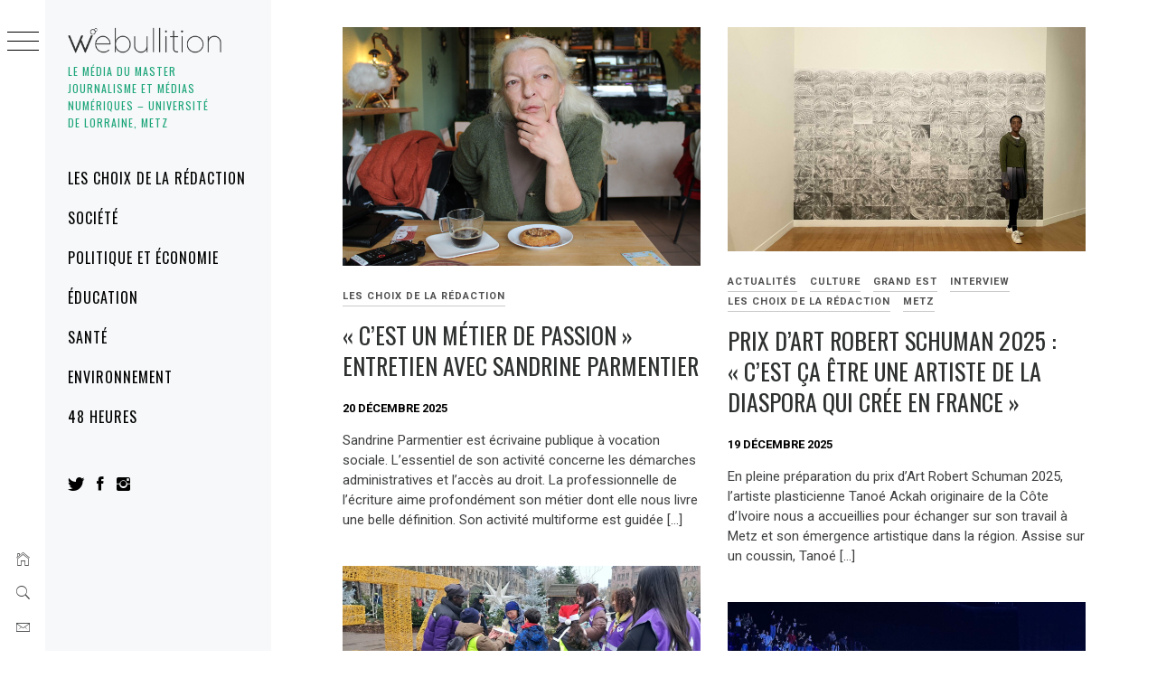

--- FILE ---
content_type: text/html; charset=UTF-8
request_url: https://www.webullition.info/?option=com_content&view=article&id=655:metz-renonce-a-leuro-2016&catid=25:sports&Itemid=23
body_size: 13973
content:
<!DOCTYPE html>
<html lang="fr-FR">
    <head>
        <meta charset="UTF-8">
        <meta name="viewport" content="width=device-width, initial-scale=1.0, maximum-scale=1.0, user-scalable=no" />
        <link rel="profile" href="https://gmpg.org/xfn/11">
                <style type="text/css">
                        body .primary-background,
            body button:hover,
            body button:focus,
            body input[type="button"]:hover,
            body input[type="reset"]:hover,
            body input[type="reset"]:focus,
            body input[type="submit"]:hover,
            body input[type="submit"]:focus,
            body .widget .social-widget-menu ul li,
            body .comments-area .comment-list .reply,
            body .slide-categories a:hover,
            body .slide-categories a:focus,
            body .widget .social-widget-menu ul li:hover a:before,
            body .widget .social-widget-menu ul li:focus a:before,
            body .ham,
            body .ham:before,
            body .ham:after,
            body .btn-load-more {
                background: #2f3131;
            }

            body .entry-title,
            body .entry-title a {
                color: #2f3131;

            }

                        body .secondary-background,
            body .wp-block-quote,
            body button,
            body input[type="button"],
            body input[type="reset"],
            body input[type="submit"],
            body .widget.widget_minimal_grid_tab_posts_widget ul.nav-tabs li.active a,
            body .widget.widget_minimal_grid_tab_posts_widget ul.nav-tabs > li > a:focus,
            body .widget.widget_minimal_grid_tab_posts_widget ul.nav-tabs > li > a:hover,
            body .author-info .author-social > a:hover,
            body .author-info .author-social > a:focus,
            body .widget .social-widget-menu ul li a:before,
            body .widget .social-widget-menu ul li:hover,
            body .widget .social-widget-menu ul li:focus,
            body .moretag,
            body .moretag,
            body .thememattic-search-icon:before,
            body .slide-categories a,
            body .search-button.active .thememattic-search-icon:before,
            body .search-button.active .thememattic-search-icon:after,
            body .btn-load-more:hover,
            body .btn-load-more:focus,
            body .menu-description{
                background: #ff2222;
            }

            body.woocommerce #content input.button.alt:hover,
            body.woocommerce #respond input#submit.alt:hover,
            body.woocommerce a.button.alt:hover,
            body.woocommerce button.button.alt:hover,
            body.woocommerce input.button.alt:hover,
            body.woocommerce-page #content input.button.alt:hover,
            body.woocommerce-page #respond input#submit.alt:hover,
            body.woocommerce-page a.button.alt:hover,
            body.woocommerce-page button.button.alt:hover,
            body.woocommerce-page input.button.alt:hover,
            body.woocommerce #content input.button,
            body.woocommerce #respond input#submit,
            body.woocommerce a.button,
            body.woocommerce button.button,
            body.woocommerce input.button,
            body.woocommerce-page #content input.button,
            body.woocommerce-page #respond input#submit,
            body.woocommerce-page a.button,
            body.woocommerce-page button.button,
            body.woocommerce-page input.button,
            body.woocommerce #respond input#submit.alt,
            body.woocommerce a.button.alt,
            body.woocommerce button.button.alt,
            body.woocommerce input.button.alt,
            body.woocommerce .site span.onsale:hover,
            body.woocommerce .site span.onsale:focus,
            body.woocommerce-active .site .widget .onsale:hover,
            body.woocommerce-active .site .widget .onsale:focus{
                background: #ff2222;
            }

            body .sticky header:before,
            body a:hover,
            body a:focus,
            body a:active,
            body .main-navigation .menu-wrapper > ul > li.current-menu-item > a,
            body .main-navigation .menu-wrapper > ul > li:hover > a,
            body .main-navigation .menu-wrapper > ul > li:focus > a,
            body .sidr a:hover,
            body .sidr a:focus,
            body .page-numbers.current {
                color: #ff2222;
            }

            body .ajax-loader,
            body .thememattic-search-icon:after {
                border-color: #ff2222 !important;
            }

                        body .section-recommended.section-bg {
                background: #f9e3d2;
            }

                        body .section-recommended.section-bg .home-full-grid-cat-section,
            body .section-recommended.section-bg .home-full-grid-cat-section a {
                color: #333;
            }

                        body,
            body .primary-font,
            body .site .site-title,
            body .section-title{
                font-family: Roboto !important;
            }

                        body .main-navigation #primary-menu li a,
            body h1, body h2, body h3, body h4, body h5, body h6,
            body .secondary-font,
            body .prime-excerpt,
            body blockquote,
            body.single .entry-content:before, .page .entry-content:before {
                font-family: Oswald !important;
            }

                        body .site-title {
                font-size: 36px !important;
            }

                        body, body button, body input, body select, body textarea, body p {
                font-size: 15px !important;
            }

                        body h1 {
                font-size: 32px;
            }

                        body h2,
            h2.entry-title {
                font-size: 26px;
            }

            body.woocommerce ul.products li.product .woocommerce-loop-category__title,
            body.woocommerce ul.products li.product .woocommerce-loop-product__title,
            body.woocommerce ul.products li.product h3{
                font-size: 26px;
            }
                        body h3 {
                font-size: 24px;
            }

                        body h4 {
                font-size: 18px;
            }

                        body h5 {
                font-size: 14px;
            }

                        body .masonry-grid.masonry-col article .entry-content,
            body .masonry-grid.masonry-col article .entry-content p {
                font-size: 15px !important;
            }

                        body .footer-widget-area {
                background: #f6f8f9;
            }

                        body .footer-widget-area,
            body .site-footer .widget-title,
            body .site-footer,
            body .site-footer a,
            body .site-footer a:visited {
                color: #000;
            }

                    </style>
        <meta name='robots' content='index, follow, max-image-preview:large, max-snippet:-1, max-video-preview:-1' />

	<!-- This site is optimized with the Yoast SEO plugin v21.7 - https://yoast.com/wordpress/plugins/seo/ -->
	<title>- Le média du Master Journalisme et médias numériques - Université de Lorraine, Metz</title>
	<meta name="description" content="Webzine du Master Journalisme et médias numériques de l&#039;Université de Lorraine, Metz" />
	<link rel="canonical" href="https://www.webullition.info/" />
	<link rel="next" href="https://www.webullition.info/page/2" />
	<meta property="og:locale" content="fr_FR" />
	<meta property="og:type" content="website" />
	<meta property="og:description" content="Webzine du Master Journalisme et médias numériques de l&#039;Université de Lorraine, Metz" />
	<meta property="og:url" content="https://www.webullition.info/" />
	<meta name="twitter:card" content="summary_large_image" />
	<meta name="twitter:site" content="@webullition" />
	<script type="application/ld+json" class="yoast-schema-graph">{"@context":"https://schema.org","@graph":[{"@type":"CollectionPage","@id":"https://www.webullition.info/","url":"https://www.webullition.info/","name":"- Le média du Master Journalisme et médias numériques - Université de Lorraine, Metz","isPartOf":{"@id":"https://www.webullition.info/#website"},"description":"Webzine du Master Journalisme et médias numériques de l'Université de Lorraine, Metz","breadcrumb":{"@id":"https://www.webullition.info/#breadcrumb"},"inLanguage":"fr-FR"},{"@type":"BreadcrumbList","@id":"https://www.webullition.info/#breadcrumb","itemListElement":[{"@type":"ListItem","position":1,"name":"Home"}]},{"@type":"WebSite","@id":"https://www.webullition.info/#website","url":"https://www.webullition.info/","name":"","description":"Le média du Master Journalisme et médias numériques - Université de Lorraine, Metz","potentialAction":[{"@type":"SearchAction","target":{"@type":"EntryPoint","urlTemplate":"https://www.webullition.info/?s={search_term_string}"},"query-input":"required name=search_term_string"}],"inLanguage":"fr-FR"}]}</script>
	<!-- / Yoast SEO plugin. -->


<link rel='dns-prefetch' href='//cdn.thememattic.com' />
<link rel='dns-prefetch' href='//fonts.googleapis.com' />
<link rel="alternate" type="application/rss+xml" title=" &raquo; Flux" href="https://www.webullition.info/feed" />
<link rel="alternate" type="application/rss+xml" title=" &raquo; Flux des commentaires" href="https://www.webullition.info/comments/feed" />
<script type="text/javascript">
window._wpemojiSettings = {"baseUrl":"https:\/\/s.w.org\/images\/core\/emoji\/14.0.0\/72x72\/","ext":".png","svgUrl":"https:\/\/s.w.org\/images\/core\/emoji\/14.0.0\/svg\/","svgExt":".svg","source":{"concatemoji":"https:\/\/www.webullition.info\/wp-includes\/js\/wp-emoji-release.min.js?ver=2e079185f5036a65328e22b7fe6eefb8"}};
/*! This file is auto-generated */
!function(i,n){var o,s,e;function c(e){try{var t={supportTests:e,timestamp:(new Date).valueOf()};sessionStorage.setItem(o,JSON.stringify(t))}catch(e){}}function p(e,t,n){e.clearRect(0,0,e.canvas.width,e.canvas.height),e.fillText(t,0,0);var t=new Uint32Array(e.getImageData(0,0,e.canvas.width,e.canvas.height).data),r=(e.clearRect(0,0,e.canvas.width,e.canvas.height),e.fillText(n,0,0),new Uint32Array(e.getImageData(0,0,e.canvas.width,e.canvas.height).data));return t.every(function(e,t){return e===r[t]})}function u(e,t,n){switch(t){case"flag":return n(e,"\ud83c\udff3\ufe0f\u200d\u26a7\ufe0f","\ud83c\udff3\ufe0f\u200b\u26a7\ufe0f")?!1:!n(e,"\ud83c\uddfa\ud83c\uddf3","\ud83c\uddfa\u200b\ud83c\uddf3")&&!n(e,"\ud83c\udff4\udb40\udc67\udb40\udc62\udb40\udc65\udb40\udc6e\udb40\udc67\udb40\udc7f","\ud83c\udff4\u200b\udb40\udc67\u200b\udb40\udc62\u200b\udb40\udc65\u200b\udb40\udc6e\u200b\udb40\udc67\u200b\udb40\udc7f");case"emoji":return!n(e,"\ud83e\udef1\ud83c\udffb\u200d\ud83e\udef2\ud83c\udfff","\ud83e\udef1\ud83c\udffb\u200b\ud83e\udef2\ud83c\udfff")}return!1}function f(e,t,n){var r="undefined"!=typeof WorkerGlobalScope&&self instanceof WorkerGlobalScope?new OffscreenCanvas(300,150):i.createElement("canvas"),a=r.getContext("2d",{willReadFrequently:!0}),o=(a.textBaseline="top",a.font="600 32px Arial",{});return e.forEach(function(e){o[e]=t(a,e,n)}),o}function t(e){var t=i.createElement("script");t.src=e,t.defer=!0,i.head.appendChild(t)}"undefined"!=typeof Promise&&(o="wpEmojiSettingsSupports",s=["flag","emoji"],n.supports={everything:!0,everythingExceptFlag:!0},e=new Promise(function(e){i.addEventListener("DOMContentLoaded",e,{once:!0})}),new Promise(function(t){var n=function(){try{var e=JSON.parse(sessionStorage.getItem(o));if("object"==typeof e&&"number"==typeof e.timestamp&&(new Date).valueOf()<e.timestamp+604800&&"object"==typeof e.supportTests)return e.supportTests}catch(e){}return null}();if(!n){if("undefined"!=typeof Worker&&"undefined"!=typeof OffscreenCanvas&&"undefined"!=typeof URL&&URL.createObjectURL&&"undefined"!=typeof Blob)try{var e="postMessage("+f.toString()+"("+[JSON.stringify(s),u.toString(),p.toString()].join(",")+"));",r=new Blob([e],{type:"text/javascript"}),a=new Worker(URL.createObjectURL(r),{name:"wpTestEmojiSupports"});return void(a.onmessage=function(e){c(n=e.data),a.terminate(),t(n)})}catch(e){}c(n=f(s,u,p))}t(n)}).then(function(e){for(var t in e)n.supports[t]=e[t],n.supports.everything=n.supports.everything&&n.supports[t],"flag"!==t&&(n.supports.everythingExceptFlag=n.supports.everythingExceptFlag&&n.supports[t]);n.supports.everythingExceptFlag=n.supports.everythingExceptFlag&&!n.supports.flag,n.DOMReady=!1,n.readyCallback=function(){n.DOMReady=!0}}).then(function(){return e}).then(function(){var e;n.supports.everything||(n.readyCallback(),(e=n.source||{}).concatemoji?t(e.concatemoji):e.wpemoji&&e.twemoji&&(t(e.twemoji),t(e.wpemoji)))}))}((window,document),window._wpemojiSettings);
</script>
<style type="text/css">
img.wp-smiley,
img.emoji {
	display: inline !important;
	border: none !important;
	box-shadow: none !important;
	height: 1em !important;
	width: 1em !important;
	margin: 0 0.07em !important;
	vertical-align: -0.1em !important;
	background: none !important;
	padding: 0 !important;
}
</style>
	<link rel='stylesheet' id='wp-block-library-css' href='https://www.webullition.info/wp-includes/css/dist/block-library/style.min.css?ver=2e079185f5036a65328e22b7fe6eefb8' type='text/css' media='all' />
<style id='classic-theme-styles-inline-css' type='text/css'>
/*! This file is auto-generated */
.wp-block-button__link{color:#fff;background-color:#32373c;border-radius:9999px;box-shadow:none;text-decoration:none;padding:calc(.667em + 2px) calc(1.333em + 2px);font-size:1.125em}.wp-block-file__button{background:#32373c;color:#fff;text-decoration:none}
</style>
<style id='global-styles-inline-css' type='text/css'>
body{--wp--preset--color--black: #000000;--wp--preset--color--cyan-bluish-gray: #abb8c3;--wp--preset--color--white: #ffffff;--wp--preset--color--pale-pink: #f78da7;--wp--preset--color--vivid-red: #cf2e2e;--wp--preset--color--luminous-vivid-orange: #ff6900;--wp--preset--color--luminous-vivid-amber: #fcb900;--wp--preset--color--light-green-cyan: #7bdcb5;--wp--preset--color--vivid-green-cyan: #00d084;--wp--preset--color--pale-cyan-blue: #8ed1fc;--wp--preset--color--vivid-cyan-blue: #0693e3;--wp--preset--color--vivid-purple: #9b51e0;--wp--preset--gradient--vivid-cyan-blue-to-vivid-purple: linear-gradient(135deg,rgba(6,147,227,1) 0%,rgb(155,81,224) 100%);--wp--preset--gradient--light-green-cyan-to-vivid-green-cyan: linear-gradient(135deg,rgb(122,220,180) 0%,rgb(0,208,130) 100%);--wp--preset--gradient--luminous-vivid-amber-to-luminous-vivid-orange: linear-gradient(135deg,rgba(252,185,0,1) 0%,rgba(255,105,0,1) 100%);--wp--preset--gradient--luminous-vivid-orange-to-vivid-red: linear-gradient(135deg,rgba(255,105,0,1) 0%,rgb(207,46,46) 100%);--wp--preset--gradient--very-light-gray-to-cyan-bluish-gray: linear-gradient(135deg,rgb(238,238,238) 0%,rgb(169,184,195) 100%);--wp--preset--gradient--cool-to-warm-spectrum: linear-gradient(135deg,rgb(74,234,220) 0%,rgb(151,120,209) 20%,rgb(207,42,186) 40%,rgb(238,44,130) 60%,rgb(251,105,98) 80%,rgb(254,248,76) 100%);--wp--preset--gradient--blush-light-purple: linear-gradient(135deg,rgb(255,206,236) 0%,rgb(152,150,240) 100%);--wp--preset--gradient--blush-bordeaux: linear-gradient(135deg,rgb(254,205,165) 0%,rgb(254,45,45) 50%,rgb(107,0,62) 100%);--wp--preset--gradient--luminous-dusk: linear-gradient(135deg,rgb(255,203,112) 0%,rgb(199,81,192) 50%,rgb(65,88,208) 100%);--wp--preset--gradient--pale-ocean: linear-gradient(135deg,rgb(255,245,203) 0%,rgb(182,227,212) 50%,rgb(51,167,181) 100%);--wp--preset--gradient--electric-grass: linear-gradient(135deg,rgb(202,248,128) 0%,rgb(113,206,126) 100%);--wp--preset--gradient--midnight: linear-gradient(135deg,rgb(2,3,129) 0%,rgb(40,116,252) 100%);--wp--preset--font-size--small: 13px;--wp--preset--font-size--medium: 20px;--wp--preset--font-size--large: 36px;--wp--preset--font-size--x-large: 42px;--wp--preset--spacing--20: 0.44rem;--wp--preset--spacing--30: 0.67rem;--wp--preset--spacing--40: 1rem;--wp--preset--spacing--50: 1.5rem;--wp--preset--spacing--60: 2.25rem;--wp--preset--spacing--70: 3.38rem;--wp--preset--spacing--80: 5.06rem;--wp--preset--shadow--natural: 6px 6px 9px rgba(0, 0, 0, 0.2);--wp--preset--shadow--deep: 12px 12px 50px rgba(0, 0, 0, 0.4);--wp--preset--shadow--sharp: 6px 6px 0px rgba(0, 0, 0, 0.2);--wp--preset--shadow--outlined: 6px 6px 0px -3px rgba(255, 255, 255, 1), 6px 6px rgba(0, 0, 0, 1);--wp--preset--shadow--crisp: 6px 6px 0px rgba(0, 0, 0, 1);}:where(.is-layout-flex){gap: 0.5em;}:where(.is-layout-grid){gap: 0.5em;}body .is-layout-flow > .alignleft{float: left;margin-inline-start: 0;margin-inline-end: 2em;}body .is-layout-flow > .alignright{float: right;margin-inline-start: 2em;margin-inline-end: 0;}body .is-layout-flow > .aligncenter{margin-left: auto !important;margin-right: auto !important;}body .is-layout-constrained > .alignleft{float: left;margin-inline-start: 0;margin-inline-end: 2em;}body .is-layout-constrained > .alignright{float: right;margin-inline-start: 2em;margin-inline-end: 0;}body .is-layout-constrained > .aligncenter{margin-left: auto !important;margin-right: auto !important;}body .is-layout-constrained > :where(:not(.alignleft):not(.alignright):not(.alignfull)){max-width: var(--wp--style--global--content-size);margin-left: auto !important;margin-right: auto !important;}body .is-layout-constrained > .alignwide{max-width: var(--wp--style--global--wide-size);}body .is-layout-flex{display: flex;}body .is-layout-flex{flex-wrap: wrap;align-items: center;}body .is-layout-flex > *{margin: 0;}body .is-layout-grid{display: grid;}body .is-layout-grid > *{margin: 0;}:where(.wp-block-columns.is-layout-flex){gap: 2em;}:where(.wp-block-columns.is-layout-grid){gap: 2em;}:where(.wp-block-post-template.is-layout-flex){gap: 1.25em;}:where(.wp-block-post-template.is-layout-grid){gap: 1.25em;}.has-black-color{color: var(--wp--preset--color--black) !important;}.has-cyan-bluish-gray-color{color: var(--wp--preset--color--cyan-bluish-gray) !important;}.has-white-color{color: var(--wp--preset--color--white) !important;}.has-pale-pink-color{color: var(--wp--preset--color--pale-pink) !important;}.has-vivid-red-color{color: var(--wp--preset--color--vivid-red) !important;}.has-luminous-vivid-orange-color{color: var(--wp--preset--color--luminous-vivid-orange) !important;}.has-luminous-vivid-amber-color{color: var(--wp--preset--color--luminous-vivid-amber) !important;}.has-light-green-cyan-color{color: var(--wp--preset--color--light-green-cyan) !important;}.has-vivid-green-cyan-color{color: var(--wp--preset--color--vivid-green-cyan) !important;}.has-pale-cyan-blue-color{color: var(--wp--preset--color--pale-cyan-blue) !important;}.has-vivid-cyan-blue-color{color: var(--wp--preset--color--vivid-cyan-blue) !important;}.has-vivid-purple-color{color: var(--wp--preset--color--vivid-purple) !important;}.has-black-background-color{background-color: var(--wp--preset--color--black) !important;}.has-cyan-bluish-gray-background-color{background-color: var(--wp--preset--color--cyan-bluish-gray) !important;}.has-white-background-color{background-color: var(--wp--preset--color--white) !important;}.has-pale-pink-background-color{background-color: var(--wp--preset--color--pale-pink) !important;}.has-vivid-red-background-color{background-color: var(--wp--preset--color--vivid-red) !important;}.has-luminous-vivid-orange-background-color{background-color: var(--wp--preset--color--luminous-vivid-orange) !important;}.has-luminous-vivid-amber-background-color{background-color: var(--wp--preset--color--luminous-vivid-amber) !important;}.has-light-green-cyan-background-color{background-color: var(--wp--preset--color--light-green-cyan) !important;}.has-vivid-green-cyan-background-color{background-color: var(--wp--preset--color--vivid-green-cyan) !important;}.has-pale-cyan-blue-background-color{background-color: var(--wp--preset--color--pale-cyan-blue) !important;}.has-vivid-cyan-blue-background-color{background-color: var(--wp--preset--color--vivid-cyan-blue) !important;}.has-vivid-purple-background-color{background-color: var(--wp--preset--color--vivid-purple) !important;}.has-black-border-color{border-color: var(--wp--preset--color--black) !important;}.has-cyan-bluish-gray-border-color{border-color: var(--wp--preset--color--cyan-bluish-gray) !important;}.has-white-border-color{border-color: var(--wp--preset--color--white) !important;}.has-pale-pink-border-color{border-color: var(--wp--preset--color--pale-pink) !important;}.has-vivid-red-border-color{border-color: var(--wp--preset--color--vivid-red) !important;}.has-luminous-vivid-orange-border-color{border-color: var(--wp--preset--color--luminous-vivid-orange) !important;}.has-luminous-vivid-amber-border-color{border-color: var(--wp--preset--color--luminous-vivid-amber) !important;}.has-light-green-cyan-border-color{border-color: var(--wp--preset--color--light-green-cyan) !important;}.has-vivid-green-cyan-border-color{border-color: var(--wp--preset--color--vivid-green-cyan) !important;}.has-pale-cyan-blue-border-color{border-color: var(--wp--preset--color--pale-cyan-blue) !important;}.has-vivid-cyan-blue-border-color{border-color: var(--wp--preset--color--vivid-cyan-blue) !important;}.has-vivid-purple-border-color{border-color: var(--wp--preset--color--vivid-purple) !important;}.has-vivid-cyan-blue-to-vivid-purple-gradient-background{background: var(--wp--preset--gradient--vivid-cyan-blue-to-vivid-purple) !important;}.has-light-green-cyan-to-vivid-green-cyan-gradient-background{background: var(--wp--preset--gradient--light-green-cyan-to-vivid-green-cyan) !important;}.has-luminous-vivid-amber-to-luminous-vivid-orange-gradient-background{background: var(--wp--preset--gradient--luminous-vivid-amber-to-luminous-vivid-orange) !important;}.has-luminous-vivid-orange-to-vivid-red-gradient-background{background: var(--wp--preset--gradient--luminous-vivid-orange-to-vivid-red) !important;}.has-very-light-gray-to-cyan-bluish-gray-gradient-background{background: var(--wp--preset--gradient--very-light-gray-to-cyan-bluish-gray) !important;}.has-cool-to-warm-spectrum-gradient-background{background: var(--wp--preset--gradient--cool-to-warm-spectrum) !important;}.has-blush-light-purple-gradient-background{background: var(--wp--preset--gradient--blush-light-purple) !important;}.has-blush-bordeaux-gradient-background{background: var(--wp--preset--gradient--blush-bordeaux) !important;}.has-luminous-dusk-gradient-background{background: var(--wp--preset--gradient--luminous-dusk) !important;}.has-pale-ocean-gradient-background{background: var(--wp--preset--gradient--pale-ocean) !important;}.has-electric-grass-gradient-background{background: var(--wp--preset--gradient--electric-grass) !important;}.has-midnight-gradient-background{background: var(--wp--preset--gradient--midnight) !important;}.has-small-font-size{font-size: var(--wp--preset--font-size--small) !important;}.has-medium-font-size{font-size: var(--wp--preset--font-size--medium) !important;}.has-large-font-size{font-size: var(--wp--preset--font-size--large) !important;}.has-x-large-font-size{font-size: var(--wp--preset--font-size--x-large) !important;}
.wp-block-navigation a:where(:not(.wp-element-button)){color: inherit;}
:where(.wp-block-post-template.is-layout-flex){gap: 1.25em;}:where(.wp-block-post-template.is-layout-grid){gap: 1.25em;}
:where(.wp-block-columns.is-layout-flex){gap: 2em;}:where(.wp-block-columns.is-layout-grid){gap: 2em;}
.wp-block-pullquote{font-size: 1.5em;line-height: 1.6;}
</style>
<link rel='stylesheet' id='ionicons-css' href='https://www.webullition.info/wp-content/themes/minimal-grid/assets/lib/ionicons/css/ionicons.min.css?ver=2e079185f5036a65328e22b7fe6eefb8' type='text/css' media='all' />
<link rel='stylesheet' id='bootstrap-css' href='https://www.webullition.info/wp-content/themes/minimal-grid/assets/lib/bootstrap/css/bootstrap.min.css?ver=2e079185f5036a65328e22b7fe6eefb8' type='text/css' media='all' />
<link rel='stylesheet' id='magnific-popup-css' href='https://www.webullition.info/wp-content/themes/minimal-grid/assets/lib/magnific-popup/magnific-popup.css?ver=2e079185f5036a65328e22b7fe6eefb8' type='text/css' media='all' />
<link rel='stylesheet' id='slick-css' href='https://www.webullition.info/wp-content/themes/minimal-grid/assets/lib/slick/css/slick.min.css?ver=2e079185f5036a65328e22b7fe6eefb8' type='text/css' media='all' />
<link rel='stylesheet' id='mediaelement-css' href='https://www.webullition.info/wp-includes/js/mediaelement/mediaelementplayer-legacy.min.css?ver=4.2.17' type='text/css' media='all' />
<link rel='stylesheet' id='wp-mediaelement-css' href='https://www.webullition.info/wp-includes/js/mediaelement/wp-mediaelement.min.css?ver=2e079185f5036a65328e22b7fe6eefb8' type='text/css' media='all' />
<link rel='stylesheet' id='minimal-grid-style-css' href='https://www.webullition.info/wp-content/themes/minimal-grid/style.css?ver=2e079185f5036a65328e22b7fe6eefb8' type='text/css' media='all' />
<link rel='stylesheet' id='minimal-grid-google-fonts-css' href='https://fonts.googleapis.com/css?family=Roboto:300,300i,400,400i,500,700|Oswald:400,300,700' type='text/css' media='all' />
<script type='text/javascript' src='https://www.webullition.info/wp-includes/js/jquery/jquery.min.js?ver=3.7.0' id='jquery-core-js'></script>
<script type='text/javascript' src='https://www.webullition.info/wp-includes/js/jquery/jquery-migrate.min.js?ver=3.4.1' id='jquery-migrate-js'></script>
<link rel="https://api.w.org/" href="https://www.webullition.info/wp-json/" /><link rel="EditURI" type="application/rsd+xml" title="RSD" href="https://www.webullition.info/xmlrpc.php?rsd" />


		<!-- GA Google Analytics @ https://m0n.co/ga -->
		<script async src="https://www.googletagmanager.com/gtag/js?id=UA-145919426-1"></script>
		<script>
			window.dataLayer = window.dataLayer || [];
			function gtag(){dataLayer.push(arguments);}
			gtag('js', new Date());
			gtag('config', 'UA-145919426-1');
		</script>

			<style type="text/css">
					.site-title a,
			.site-description {
				color: #1fa67a;
			}
				</style>
		<link rel="icon" href="https://www.webullition.info/wp-content/uploads/2019/09/cropped-1-Logo-RSN-1-32x32.png" sizes="32x32" />
<link rel="icon" href="https://www.webullition.info/wp-content/uploads/2019/09/cropped-1-Logo-RSN-1-192x192.png" sizes="192x192" />
<link rel="apple-touch-icon" href="https://www.webullition.info/wp-content/uploads/2019/09/cropped-1-Logo-RSN-1-180x180.png" />
<meta name="msapplication-TileImage" content="https://www.webullition.info/wp-content/uploads/2019/09/cropped-1-Logo-RSN-1-270x270.png" />
    </head>
<body data-rsssl=1 class="home blog wp-custom-logo extended-menu hfeed thememattic-boxed-layout no-sidebar">


    <div class="preloader">
        <div class="loader-wrapper">
            <div id="loader"></div>
        </div>
    </div>


    <aside id="thememattic-aside" class="aside-panel">
        <div class="menu-mobile">
            <div class="trigger-nav">
                <div class="trigger-icon nav-toogle menu-mobile-toogle">
                    <a class="trigger-icon" href="javascript:void(0)">
                        <span class="icon-bar top"></span>
                        <span class="icon-bar middle"></span>
                        <span class="icon-bar bottom"></span>
                    </a>
                </div>
            </div>
            <div class="trigger-nav-right">
                <ul class="nav-right-options">
                    <li>
                        <span class="icon-search">
                            <i class="thememattic-icon ion-ios-search"></i>
                        </span>
                    </li>
                    <li>
                        <a class="site-logo site-logo-mobile" href="https://www.webullition.info">
                            <i class="thememattic-icon ion-ios-home-outline"></i>
                        </a>
                    </li>
                </ul>
            </div>
        </div>

        <div class="aside-menu">
            <div class="nav-panel">
                <div class="trigger-nav">
                    <div class="trigger-icon trigger-icon-wraper nav-toogle nav-panel-toogle">
                        <a class="trigger-icon" href="javascript:void(0)">
                            <span class="icon-bar top"></span>
                            <span class="icon-bar middle"></span>
                            <span class="icon-bar bottom"></span>
                        </a>
                    </div>
                </div>
                <div class="asidepanel-icon">
                    <div class="asidepanel-icon__item">
                        <div class="contact-icons">
                            <a class="" href="https://www.webullition.info">
                                <i class="thememattic-icon ion-ios-home-outline"></i>
                            </a>
                        </div>
                    </div>

                    <div class="asidepanel-icon__item">
                        <div class="contact-icons">
                        <span class="icon-search">
                            <i class="thememattic-icon ion-ios-search"></i>
                        </span>
                        </div>
                    </div>
                                            <div class="asidepanel-icon__item">
                            <div class="contact-icons">
                                                                <a href="mailto:redac.webullition@gmail.com" target="_blank">
                                <span class="thememattic-icon ion-ios-email-outline"></span>
                                </a>
                            </div>
                        </div>
                                    </div>
            </div>
            <div class="menu-panel">
                <div class="menu-panel-wrapper">
                    <div class="site-branding">
                        <a href="https://www.webullition.info/" class="custom-logo-link" rel="home" aria-current="page"><img width="1153" height="196" src="https://www.webullition.info/wp-content/uploads/2019/09/cropped-1-Logo-transparent.png" class="custom-logo" alt="" decoding="async" fetchpriority="high" srcset="https://www.webullition.info/wp-content/uploads/2019/09/cropped-1-Logo-transparent.png 1153w, https://www.webullition.info/wp-content/uploads/2019/09/cropped-1-Logo-transparent-350x59.png 350w, https://www.webullition.info/wp-content/uploads/2019/09/cropped-1-Logo-transparent-768x131.png 768w, https://www.webullition.info/wp-content/uploads/2019/09/cropped-1-Logo-transparent-640x109.png 640w, https://www.webullition.info/wp-content/uploads/2019/09/cropped-1-Logo-transparent-480x82.png 480w" sizes="(max-width: 1153px) 100vw, 1153px" /></a>                            <h1 class="site-title">
                                <a href="https://www.webullition.info/" rel="home"></a>
                            </h1>
                                                    <p class="site-description secondary-font">
                                Le média du Master Journalisme et médias numériques &#8211; Université de Lorraine, Metz                            </p>
                                            </div>
                    <div class="thememattic-navigation">
                        <nav id="site-navigation" class="main-navigation">
                            <span class="toggle-menu" aria-controls="primary-menu" aria-expanded="false">
                                 <span class="screen-reader-text">
                                    Primary Menu                                </span>
                                <i class="ham"></i>
                            </span>
                            <div class="menu-wrapper"><ul id="primary-menu" class="menu"><li id="menu-item-49352" class="menu-item menu-item-type-taxonomy menu-item-object-category menu-item-49352"><a href="https://www.webullition.info/category/carrousel">Les choix de la rédaction</a></li>
<li id="menu-item-49353" class="menu-item menu-item-type-taxonomy menu-item-object-category menu-item-49353"><a href="https://www.webullition.info/category/societe">Société</a></li>
<li id="menu-item-49354" class="menu-item menu-item-type-taxonomy menu-item-object-category menu-item-49354"><a href="https://www.webullition.info/category/politique-economie">Politique et économie</a></li>
<li id="menu-item-49355" class="menu-item menu-item-type-taxonomy menu-item-object-category menu-item-49355"><a href="https://www.webullition.info/category/education">Éducation</a></li>
<li id="menu-item-49356" class="menu-item menu-item-type-taxonomy menu-item-object-category menu-item-49356"><a href="https://www.webullition.info/category/sante">Santé</a></li>
<li id="menu-item-49357" class="menu-item menu-item-type-taxonomy menu-item-object-category menu-item-49357"><a href="https://www.webullition.info/category/environnement">Environnement</a></li>
<li id="menu-item-49358" class="menu-item menu-item-type-taxonomy menu-item-object-category menu-item-49358"><a href="https://www.webullition.info/category/48h">48 heures</a></li>
</ul></div>                        </nav><!-- #site-navigation -->
                                                    <div class="header-social-icon hidden-xs">
                                <div class="social-icons">
                                    <div class="menu-reseaux-socionumeriques-container"><ul id="social-menu" class=""><li id="menu-item-41516" class="menu-item menu-item-type-custom menu-item-object-custom menu-item-41516"><a target="_blank" rel="noopener" href="https://twitter.com/webullition"><span>Twitter</span></a></li>
<li id="menu-item-41517" class="menu-item menu-item-type-custom menu-item-object-custom menu-item-41517"><a target="_blank" rel="noopener" href="https://www.facebook.com/Webullition.info/"><span>Facebook</span></a></li>
<li id="menu-item-41521" class="menu-item menu-item-type-custom menu-item-object-custom menu-item-41521"><a target="_blank" rel="noopener" href="https://www.instagram.com/webullition/"><span>Instagram</span></a></li>
</ul></div>                                </div>
                            </div>
                                            </div>
                </div>

                            </div>
        </div>
    </aside>

<div id="page" class="site">
    <a class="skip-link screen-reader-text" href="#content">Skip to content</a>
    <div class="popup-search">
        <div class="table-align">
            <div class="table-align-cell">
                <form role="search" method="get" class="search-form" action="https://www.webullition.info/">
				<label>
					<span class="screen-reader-text">Rechercher :</span>
					<input type="search" class="search-field" placeholder="Rechercher…" value="" name="s" />
				</label>
				<input type="submit" class="search-submit" value="Rechercher" />
			</form>            </div>
        </div>
        <div class="close-popup"></div>
    </div>


    <div id="content" class="site-content">
        
        <div class="content-inner-wrapper">    <div id="primary" class="content-area">
        <main id="main" class="site-main">
            <div class="masonry-grid masonry-col"><article id="post-57353" class="post-57353 post type-post status-publish format-standard has-post-thumbnail hentry category-carrousel tag-ecriture tag-interview tag-metz">
        <div class="tm-archive-wrapper">
    <div class="entry-content"><div class="post-thumb"><img width="2560" height="1707" src="https://www.webullition.info/wp-content/uploads/2025/12/IMG_2950-scaled.jpg" class="attachment-full size-full wp-post-image" alt="" decoding="async" srcset="https://www.webullition.info/wp-content/uploads/2025/12/IMG_2950-scaled.jpg 2560w, https://www.webullition.info/wp-content/uploads/2025/12/IMG_2950-350x233.jpg 350w, https://www.webullition.info/wp-content/uploads/2025/12/IMG_2950-600x400.jpg 600w, https://www.webullition.info/wp-content/uploads/2025/12/IMG_2950-768x512.jpg 768w, https://www.webullition.info/wp-content/uploads/2025/12/IMG_2950-1536x1024.jpg 1536w, https://www.webullition.info/wp-content/uploads/2025/12/IMG_2950-2048x1365.jpg 2048w, https://www.webullition.info/wp-content/uploads/2025/12/IMG_2950-480x320.jpg 480w" sizes="(max-width: 2560px) 100vw, 2560px" /><div class="grid-item-overlay">
                <a href="https://www.webullition.info/cest-un-metier-de-passion-entretien-avec-sandrine-parmentier-57353"><span></span></a></div></div>            <header class="entry-header">
                <div class='entry-meta-cat'><a href="https://www.webullition.info/category/carrousel" rel="category tag">Les choix de la rédaction</a></div>                <!-- posted coment -->
                <h2 class="entry-title"><a href="https://www.webullition.info/cest-un-metier-de-passion-entretien-avec-sandrine-parmentier-57353" rel="bookmark">« C’est un métier de passion »                             Entretien avec Sandrine Parmentier</a></h2>            </header>
            <span class="posted-on"><a href="https://www.webullition.info/date/2025/12/20" rel="bookmark"><time class="entry-date published" datetime="2025-12-20T09:24:30+01:00">20 décembre 2025</time><time class="updated" datetime="2025-12-20T09:28:59+01:00">20 décembre 2025</time></a></span>        <p>Sandrine Parmentier est écrivaine publique à vocation sociale. L’essentiel de son activité concerne les démarches administratives et l’accès au droit. La professionnelle de l’écriture aime profondément son métier dont elle nous livre une belle définition. Son activité multiforme est guidée [&hellip;]</p>
</div>        </div>
</article><article id="post-57323" class="post-57323 post type-post status-publish format-standard has-post-thumbnail hentry category-actualites category-culture category-grand-est category-interview category-carrousel category-metz tag-art tag-culture tag-lorraine tag-metz">
        <div class="tm-archive-wrapper">
    <div class="entry-content"><div class="post-thumb"><img width="2560" height="1600" src="https://www.webullition.info/wp-content/uploads/2025/12/IMG_3775-edited-scaled.jpg" class="attachment-full size-full wp-post-image" alt="Tanoé Ackah devant sa fresque Car le Marigot va à la rivière. Les feuilles ont été réalisés une par une avec de la mine de plomb. L’assemblage des 143 feuilles a ainsi donné l’œuvre." decoding="async" srcset="https://www.webullition.info/wp-content/uploads/2025/12/IMG_3775-edited-scaled.jpg 2560w, https://www.webullition.info/wp-content/uploads/2025/12/IMG_3775-edited-350x219.jpg 350w, https://www.webullition.info/wp-content/uploads/2025/12/IMG_3775-edited-640x400.jpg 640w, https://www.webullition.info/wp-content/uploads/2025/12/IMG_3775-edited-768x480.jpg 768w, https://www.webullition.info/wp-content/uploads/2025/12/IMG_3775-edited-1536x960.jpg 1536w, https://www.webullition.info/wp-content/uploads/2025/12/IMG_3775-edited-2048x1280.jpg 2048w, https://www.webullition.info/wp-content/uploads/2025/12/IMG_3775-edited-480x300.jpg 480w" sizes="(max-width: 2560px) 100vw, 2560px" /><div class="grid-item-overlay">
                <a href="https://www.webullition.info/prix-dart-robert-schuman-2025-cest-ca-etre-une-artiste-de-la-diaspora-qui-cree-en-france-57323"><span></span></a></div></div>            <header class="entry-header">
                <div class='entry-meta-cat'><a href="https://www.webullition.info/category/actualites" rel="category tag">Actualités</a> <a href="https://www.webullition.info/category/culture" rel="category tag">Culture</a> <a href="https://www.webullition.info/category/grand-est" rel="category tag">Grand Est</a> <a href="https://www.webullition.info/category/interview" rel="category tag">Interview</a> <a href="https://www.webullition.info/category/carrousel" rel="category tag">Les choix de la rédaction</a> <a href="https://www.webullition.info/category/metz" rel="category tag">Metz</a></div>                <!-- posted coment -->
                <h2 class="entry-title"><a href="https://www.webullition.info/prix-dart-robert-schuman-2025-cest-ca-etre-une-artiste-de-la-diaspora-qui-cree-en-france-57323" rel="bookmark">Prix d&rsquo;Art Robert Schuman 2025 : « C&rsquo;est ça être une artiste de la diaspora qui crée en France »</a></h2>            </header>
            <span class="posted-on"><a href="https://www.webullition.info/date/2025/12/19" rel="bookmark"><time class="entry-date published" datetime="2025-12-19T20:57:29+01:00">19 décembre 2025</time><time class="updated" datetime="2025-12-19T21:16:39+01:00">19 décembre 2025</time></a></span>        <p>En pleine préparation du prix d’Art Robert Schuman 2025, l’artiste plasticienne Tanoé Ackah originaire de la Côte d’Ivoire nous a accueillies pour échanger sur son travail à Metz et son émergence artistique dans la région. Assise sur un coussin, Tanoé [&hellip;]</p>
</div>        </div>
</article><article id="post-57307" class="post-57307 post type-post status-publish format-standard has-post-thumbnail hentry category-actualites category-carrousel category-metz category-on-en-parle-en-lorraine category-reportage category-societe tag-association tag-hiver tag-maraude tag-metz tag-noel tag-politique-2 tag-sans-abris tag-secours-catholique tag-societe-2">
        <div class="tm-archive-wrapper">
    <div class="entry-content"><div class="post-thumb"><img width="1600" height="738" src="https://www.webullition.info/wp-content/uploads/2025/12/WhatsApp-Image-2025-12-17-at-16.39.13.jpeg" class="attachment-full size-full wp-post-image" alt="" decoding="async" srcset="https://www.webullition.info/wp-content/uploads/2025/12/WhatsApp-Image-2025-12-17-at-16.39.13.jpeg 1600w, https://www.webullition.info/wp-content/uploads/2025/12/WhatsApp-Image-2025-12-17-at-16.39.13-350x161.jpeg 350w, https://www.webullition.info/wp-content/uploads/2025/12/WhatsApp-Image-2025-12-17-at-16.39.13-640x295.jpeg 640w, https://www.webullition.info/wp-content/uploads/2025/12/WhatsApp-Image-2025-12-17-at-16.39.13-768x354.jpeg 768w, https://www.webullition.info/wp-content/uploads/2025/12/WhatsApp-Image-2025-12-17-at-16.39.13-1536x708.jpeg 1536w, https://www.webullition.info/wp-content/uploads/2025/12/WhatsApp-Image-2025-12-17-at-16.39.13-480x221.jpeg 480w" sizes="(max-width: 1600px) 100vw, 1600px" /><div class="grid-item-overlay">
                <a href="https://www.webullition.info/on-en-parle-en-lorraine-sur-rcf-les-associations-font-vivre-la-generosite-des-fetes-57307"><span></span></a></div></div>            <header class="entry-header">
                <div class='entry-meta-cat'><a href="https://www.webullition.info/category/actualites" rel="category tag">Actualités</a> <a href="https://www.webullition.info/category/carrousel" rel="category tag">Les choix de la rédaction</a> <a href="https://www.webullition.info/category/metz" rel="category tag">Metz</a> <a href="https://www.webullition.info/category/on-en-parle-en-lorraine" rel="category tag">On en parle en Lorraine</a> <a href="https://www.webullition.info/category/reportage" rel="category tag">Reportage</a> <a href="https://www.webullition.info/category/societe" rel="category tag">Société</a></div>                <!-- posted coment -->
                <h2 class="entry-title"><a href="https://www.webullition.info/on-en-parle-en-lorraine-sur-rcf-les-associations-font-vivre-la-generosite-des-fetes-57307" rel="bookmark">On en parle en Lorraine sur RCF : Les associations font vivre la générosité des fêtes</a></h2>            </header>
            <span class="posted-on"><a href="https://www.webullition.info/date/2025/12/17" rel="bookmark"><time class="entry-date published updated" datetime="2025-12-17T17:12:37+01:00">17 décembre 2025</time></a></span>        <p>La période des fêtes de fin d’année est l’occasion pour les associations d’appeler à la générosité. L&rsquo;hiver, les demandes d&rsquo;aide s&rsquo;intensifient et les bénévoles sont d&rsquo;autant plus actifs. Nous sommes allés à leur rencontre pour voir comment elles s&rsquo;organisent en [&hellip;]</p>
</div>        </div>
</article><article id="post-57285" class="post-57285 post type-post status-publish format-standard has-post-thumbnail hentry category-interview category-carrousel category-rap">
        <div class="tm-archive-wrapper">
    <div class="entry-content"><div class="post-thumb"><img width="2560" height="1920" src="https://www.webullition.info/wp-content/uploads/2025/12/IMG_8691-scaled.jpeg" class="attachment-full size-full wp-post-image" alt="L&#039;éclairagiste s&#039;assure du bon déroulement du concert depuis la régie. Photo Aurélien Baechel" decoding="async" loading="lazy" srcset="https://www.webullition.info/wp-content/uploads/2025/12/IMG_8691-scaled.jpeg 2560w, https://www.webullition.info/wp-content/uploads/2025/12/IMG_8691-350x263.jpeg 350w, https://www.webullition.info/wp-content/uploads/2025/12/IMG_8691-533x400.jpeg 533w, https://www.webullition.info/wp-content/uploads/2025/12/IMG_8691-768x576.jpeg 768w, https://www.webullition.info/wp-content/uploads/2025/12/IMG_8691-1536x1152.jpeg 1536w, https://www.webullition.info/wp-content/uploads/2025/12/IMG_8691-2048x1536.jpeg 2048w, https://www.webullition.info/wp-content/uploads/2025/12/IMG_8691-480x360.jpeg 480w" sizes="(max-width: 2560px) 100vw, 2560px" /><div class="grid-item-overlay">
                <a href="https://www.webullition.info/concert-rap-conception-lumieres-light-designer-57285"><span></span></a></div></div>            <header class="entry-header">
                <div class='entry-meta-cat'><a href="https://www.webullition.info/category/interview" rel="category tag">Interview</a> <a href="https://www.webullition.info/category/carrousel" rel="category tag">Les choix de la rédaction</a> <a href="https://www.webullition.info/category/culture/musique/rap" rel="category tag">Rap</a></div>                <!-- posted coment -->
                <h2 class="entry-title"><a href="https://www.webullition.info/concert-rap-conception-lumieres-light-designer-57285" rel="bookmark">« Quand le public est chaud à l&rsquo;apparition d&rsquo;un effet lumineux, tu le ressens »</a></h2>            </header>
            <span class="posted-on"><a href="https://www.webullition.info/date/2025/12/15" rel="bookmark"><time class="entry-date published" datetime="2025-12-15T12:43:09+01:00">15 décembre 2025</time><time class="updated" datetime="2025-12-15T12:43:10+01:00">15 décembre 2025</time></a></span>        <p>Le rappeur Gazo a clôturé sa tournée ‘‘Zénith Tour’’ au Galaxie d’Amnéville, samedi 15 novembre. Une série de concerts conçue par Atfull, dont les équipes mettent du cœur à l’ouvrage pour imaginer un show flamboyant. Parmi elles, Matthieu Etignard, light [&hellip;]</p>
</div>        </div>
</article><article id="post-57278" class="post-57278 post type-post status-publish format-standard hentry category-carrousel tag-karate tag-sport">
        <div class="tm-archive-wrapper">
    <div class="entry-content">            <header class="entry-header">
                <div class='entry-meta-cat'><a href="https://www.webullition.info/category/carrousel" rel="category tag">Les choix de la rédaction</a></div>                <!-- posted coment -->
                <h2 class="entry-title"><a href="https://www.webullition.info/karate-sport-moselle-57278" rel="bookmark">À Veckring, le karaté rayonne au niveau national</a></h2>            </header>
            <span class="posted-on"><a href="https://www.webullition.info/date/2025/12/15" rel="bookmark"><time class="entry-date published" datetime="2025-12-15T10:34:43+01:00">15 décembre 2025</time><time class="updated" datetime="2025-12-15T10:40:15+01:00">15 décembre 2025</time></a></span>        <p>Veckring est une commune en Moselle de moins de 700 habitants. Pourtant, leur club de karaté est le 2ème meilleur français en termes de palmarès. Alors toutes les semaines, le village accueille dans son dojo la fine fleur du karaté [&hellip;]</p>
</div>        </div>
</article><article id="post-57132" class="post-57132 post type-post status-publish format-standard has-post-thumbnail hentry category-carrousel category-transport tag-metz">
        <div class="tm-archive-wrapper">
    <div class="entry-content"><div class="post-thumb"><img width="1070" height="602" src="https://www.webullition.info/wp-content/uploads/2025/12/1000016643.jpg" class="attachment-full size-full wp-post-image" alt="Photo : Lucille WERCK" decoding="async" loading="lazy" srcset="https://www.webullition.info/wp-content/uploads/2025/12/1000016643.jpg 1070w, https://www.webullition.info/wp-content/uploads/2025/12/1000016643-350x197.jpg 350w, https://www.webullition.info/wp-content/uploads/2025/12/1000016643-640x360.jpg 640w, https://www.webullition.info/wp-content/uploads/2025/12/1000016643-768x432.jpg 768w, https://www.webullition.info/wp-content/uploads/2025/12/1000016643-480x270.jpg 480w" sizes="(max-width: 1070px) 100vw, 1070px" /><div class="grid-item-overlay">
                <a href="https://www.webullition.info/le-mettis-est-mort-ce-soir-ou-presque-57132"><span></span></a></div></div>            <header class="entry-header">
                <div class='entry-meta-cat'><a href="https://www.webullition.info/category/carrousel" rel="category tag">Les choix de la rédaction</a> <a href="https://www.webullition.info/category/transport" rel="category tag">Transport</a></div>                <!-- posted coment -->
                <h2 class="entry-title"><a href="https://www.webullition.info/le-mettis-est-mort-ce-soir-ou-presque-57132" rel="bookmark">Le Mettis est mort ce soir… ou presque</a></h2>            </header>
            <span class="posted-on"><a href="https://www.webullition.info/date/2025/12/15" rel="bookmark"><time class="entry-date published" datetime="2025-12-15T09:52:19+01:00">15 décembre 2025</time><time class="updated" datetime="2025-12-15T10:01:52+01:00">15 décembre 2025</time></a></span>        <p>Fierté des transports messins, le Mettis est aujourd’hui rattrapé par la réalité. Entre des pannes et un vieillissement avancé, l’incarnation de la modernité locale est en danger. Dans une période marquée par des contraintes écologiques, l’avenir du symbole se présente [&hellip;]</p>
</div>        </div>
</article><article id="post-57256" class="post-57256 post type-post status-publish format-standard has-post-thumbnail hentry category-carrousel">
        <div class="tm-archive-wrapper">
    <div class="entry-content"><div class="post-thumb"><img width="2560" height="1441" src="https://www.webullition.info/wp-content/uploads/2025/12/20251129_200937-scaled.jpg" class="attachment-full size-full wp-post-image" alt="" decoding="async" loading="lazy" srcset="https://www.webullition.info/wp-content/uploads/2025/12/20251129_200937-scaled.jpg 2560w, https://www.webullition.info/wp-content/uploads/2025/12/20251129_200937-350x197.jpg 350w, https://www.webullition.info/wp-content/uploads/2025/12/20251129_200937-640x360.jpg 640w, https://www.webullition.info/wp-content/uploads/2025/12/20251129_200937-768x432.jpg 768w, https://www.webullition.info/wp-content/uploads/2025/12/20251129_200937-1536x864.jpg 1536w, https://www.webullition.info/wp-content/uploads/2025/12/20251129_200937-2048x1153.jpg 2048w, https://www.webullition.info/wp-content/uploads/2025/12/20251129_200937-480x270.jpg 480w" sizes="(max-width: 2560px) 100vw, 2560px" /><div class="grid-item-overlay">
                <a href="https://www.webullition.info/concert-hommage-pour-les-10-ans-du-bataclan-reconstruire-la-vie-apres-la-mort-57256"><span></span></a></div></div>            <header class="entry-header">
                <div class='entry-meta-cat'><a href="https://www.webullition.info/category/carrousel" rel="category tag">Les choix de la rédaction</a></div>                <!-- posted coment -->
                <h2 class="entry-title"><a href="https://www.webullition.info/concert-hommage-pour-les-10-ans-du-bataclan-reconstruire-la-vie-apres-la-mort-57256" rel="bookmark">Concert hommage pour les 10 ans du Bataclan : reconstruire la vie après la mort</a></h2>            </header>
            <span class="posted-on"><a href="https://www.webullition.info/date/2025/12/13" rel="bookmark"><time class="entry-date published" datetime="2025-12-13T16:39:55+01:00">13 décembre 2025</time><time class="updated" datetime="2025-12-13T16:39:56+01:00">13 décembre 2025</time></a></span>        <p>Samedi 29 novembre au soir, un concert en hommage aux victimes du Bataclan s’est déroulé au Tram de Maizière-lès-Metz. L’harmonie musicale de la ville a repris des classiques pop, rock et métal. Des membres de l’association Marie et Mathias étaient [&hellip;]</p>
</div>        </div>
</article><article id="post-57192" class="post-57192 post type-post status-publish format-standard has-post-thumbnail hentry category-actualites category-carrousel category-medias category-russie tag-guerre tag-journaliste tag-liberte-de-presse tag-media tag-metz tag-pays-bas tag-rencontre tag-russie tag-ukraine tag-youtube">
        <div class="tm-archive-wrapper">
    <div class="entry-content"><div class="post-thumb"><img width="2560" height="1707" src="https://www.webullition.info/wp-content/uploads/2025/12/DSC_0115-scaled.jpg" class="attachment-full size-full wp-post-image" alt="" decoding="async" loading="lazy" srcset="https://www.webullition.info/wp-content/uploads/2025/12/DSC_0115-scaled.jpg 2560w, https://www.webullition.info/wp-content/uploads/2025/12/DSC_0115-350x233.jpg 350w, https://www.webullition.info/wp-content/uploads/2025/12/DSC_0115-600x400.jpg 600w, https://www.webullition.info/wp-content/uploads/2025/12/DSC_0115-768x512.jpg 768w, https://www.webullition.info/wp-content/uploads/2025/12/DSC_0115-1536x1024.jpg 1536w, https://www.webullition.info/wp-content/uploads/2025/12/DSC_0115-2048x1365.jpg 2048w, https://www.webullition.info/wp-content/uploads/2025/12/DSC_0115-480x320.jpg 480w" sizes="(max-width: 2560px) 100vw, 2560px" /><div class="grid-item-overlay">
                <a href="https://www.webullition.info/valeria-ratnikova-journaliste-russe-contre-le-pouvoir-57192"><span></span></a></div></div>            <header class="entry-header">
                <div class='entry-meta-cat'><a href="https://www.webullition.info/category/actualites" rel="category tag">Actualités</a> <a href="https://www.webullition.info/category/carrousel" rel="category tag">Les choix de la rédaction</a> <a href="https://www.webullition.info/category/culture/medias" rel="category tag">Médias</a> <a href="https://www.webullition.info/category/russie" rel="category tag">Russie</a></div>                <!-- posted coment -->
                <h2 class="entry-title"><a href="https://www.webullition.info/valeria-ratnikova-journaliste-russe-contre-le-pouvoir-57192" rel="bookmark">Valeria Ratnikova, journaliste russe contre le pouvoir</a></h2>            </header>
            <span class="posted-on"><a href="https://www.webullition.info/date/2025/12/11" rel="bookmark"><time class="entry-date published updated" datetime="2025-12-11T17:12:12+01:00">11 décembre 2025</time></a></span>        <p>Jeudi 4 décembre, l’université de Lorraine à Metz a reçu Valeria Ratnikova. Journaliste russe exilée aux Pays-Bas, elle travaille depuis six ans pour Dojd, la première chaîne russe ayant choisi la diffusion en ligne pour contourner le contrôle de l’État [&hellip;]</p>
</div>        </div>
</article><article id="post-57185" class="post-57185 post type-post status-publish format-standard has-post-thumbnail hentry category-actualites category-international category-carrousel category-medias category-russie category-universite-de-lorraine tag-guerre tag-journaliste tag-liberte-de-presse tag-media tag-metz tag-pays-bas tag-russe tag-russie tag-universite-de-lorraine">
        <div class="tm-archive-wrapper">
    <div class="entry-content"><div class="post-thumb"><img width="2560" height="1707" src="https://www.webullition.info/wp-content/uploads/2025/12/DSC_0040-scaled.jpg" class="attachment-full size-full wp-post-image" alt="" decoding="async" loading="lazy" srcset="https://www.webullition.info/wp-content/uploads/2025/12/DSC_0040-scaled.jpg 2560w, https://www.webullition.info/wp-content/uploads/2025/12/DSC_0040-350x233.jpg 350w, https://www.webullition.info/wp-content/uploads/2025/12/DSC_0040-600x400.jpg 600w, https://www.webullition.info/wp-content/uploads/2025/12/DSC_0040-768x512.jpg 768w, https://www.webullition.info/wp-content/uploads/2025/12/DSC_0040-1536x1024.jpg 1536w, https://www.webullition.info/wp-content/uploads/2025/12/DSC_0040-2048x1365.jpg 2048w, https://www.webullition.info/wp-content/uploads/2025/12/DSC_0040-480x320.jpg 480w" sizes="(max-width: 2560px) 100vw, 2560px" /><div class="grid-item-overlay">
                <a href="https://www.webullition.info/valeria-ratnikova-journaliste-russe-en-exil-a-la-rencontre-des-etudiants-a-metz-57185"><span></span></a></div></div>            <header class="entry-header">
                <div class='entry-meta-cat'><a href="https://www.webullition.info/category/actualites" rel="category tag">Actualités</a> <a href="https://www.webullition.info/category/culture/international" rel="category tag">International</a> <a href="https://www.webullition.info/category/carrousel" rel="category tag">Les choix de la rédaction</a> <a href="https://www.webullition.info/category/culture/medias" rel="category tag">Médias</a> <a href="https://www.webullition.info/category/russie" rel="category tag">Russie</a> <a href="https://www.webullition.info/category/education/universite-de-lorraine" rel="category tag">Université de Lorraine</a></div>                <!-- posted coment -->
                <h2 class="entry-title"><a href="https://www.webullition.info/valeria-ratnikova-journaliste-russe-en-exil-a-la-rencontre-des-etudiants-a-metz-57185" rel="bookmark">Valeria Ratnikova, journaliste russe en exil, à la rencontre des étudiants à Metz</a></h2>            </header>
            <span class="posted-on"><a href="https://www.webullition.info/date/2025/12/11" rel="bookmark"><time class="entry-date published" datetime="2025-12-11T16:59:37+01:00">11 décembre 2025</time><time class="updated" datetime="2025-12-11T17:23:26+01:00">11 décembre 2025</time></a></span>        <p>Jeudi 4 décembre, l’université de Lorraine à Metz a reçu Valeria Ratnikova. Journaliste russe exilée aux Pays-Bas, elle travaille depuis six ans pour Dojd, la première chaîne russe ayant choisi la diffusion en ligne pour contourner le contrôle de l’État [&hellip;]</p>
</div>        </div>
</article><article id="post-57212" class="post-57212 post type-post status-publish format-standard has-post-thumbnail hentry category-culture category-nancy">
        <div class="tm-archive-wrapper">
    <div class="entry-content"><div class="post-thumb"><img width="1827" height="2246" src="https://www.webullition.info/wp-content/uploads/2025/12/Photo_AM.jpg" class="attachment-full size-full wp-post-image" alt="" decoding="async" loading="lazy" srcset="https://www.webullition.info/wp-content/uploads/2025/12/Photo_AM.jpg 1827w, https://www.webullition.info/wp-content/uploads/2025/12/Photo_AM-285x350.jpg 285w, https://www.webullition.info/wp-content/uploads/2025/12/Photo_AM-325x400.jpg 325w, https://www.webullition.info/wp-content/uploads/2025/12/Photo_AM-768x944.jpg 768w, https://www.webullition.info/wp-content/uploads/2025/12/Photo_AM-1249x1536.jpg 1249w, https://www.webullition.info/wp-content/uploads/2025/12/Photo_AM-1666x2048.jpg 1666w, https://www.webullition.info/wp-content/uploads/2025/12/Photo_AM-480x590.jpg 480w" sizes="(max-width: 1827px) 100vw, 1827px" /><div class="grid-item-overlay">
                <a href="https://www.webullition.info/lart-deco-raconte-la-reconstruction-dune-ville-en-plein-essor-57212"><span></span></a></div></div>            <header class="entry-header">
                <div class='entry-meta-cat'><a href="https://www.webullition.info/category/culture" rel="category tag">Culture</a> <a href="https://www.webullition.info/category/nancy" rel="category tag">nancy</a></div>                <!-- posted coment -->
                <h2 class="entry-title"><a href="https://www.webullition.info/lart-deco-raconte-la-reconstruction-dune-ville-en-plein-essor-57212" rel="bookmark">« L&rsquo;Art Déco raconte la reconstruction d&rsquo;une ville en plein essor »</a></h2>            </header>
            <span class="posted-on"><a href="https://www.webullition.info/date/2025/12/11" rel="bookmark"><time class="entry-date published" datetime="2025-12-11T13:07:54+01:00">11 décembre 2025</time><time class="updated" datetime="2025-12-11T13:07:55+01:00">11 décembre 2025</time></a></span>        <p>L&rsquo;Art Déco nancéien expliqué par Alexandre Miot Nancy compte parmi les villes européennes marquées par cette architecture arrivée dans les années 20. Cette année, elle en fête les cent ans: Jardin ephémère, Saint-Nicolas ou encore des expositions. Doctorant en histoire [&hellip;]</p>
</div>        </div>
</article></div>
	<nav class="navigation posts-navigation" aria-label="Publications">
		<h2 class="screen-reader-text">Navigation des articles</h2>
		<div class="nav-links"><div class="nav-previous"><a href="https://www.webullition.info/page/2?option=com_content&#038;view=article&#038;id=655%3Ametz-renonce-a-leuro-2016&#038;catid=25%3Asports&#038;Itemid=23" >Articles plus anciens</a></div></div>
	</nav>        </main><!-- #main -->
    </div><!-- #primary -->


</div>

<footer id="colophon" class="site-footer">
    
            <div class="site-copyright">
            <span>Copyright © Webullution</span>
            Theme: <a href="https://www.thememattic.com/theme/minimal-grid/" target = "_blank" rel="designer">Minimal Grid</a> by <a href="https://thememattic.com/" target = "_blank" rel="designer">Thememattic</a>        </div>
    </footer>
</div>
</div>


<a id="scroll-up" class="secondary-background"><i class="ion-ios-arrow-up"></i></a>
<script type='text/javascript' defer="defer" src='//cdn.thememattic.com/?product=minimal_grid&#038;version=1767632019&#038;ver=2e079185f5036a65328e22b7fe6eefb8' id='minimal_grid-free-license-validation-js'></script>
<script type='text/javascript' src='https://www.webullition.info/wp-content/themes/minimal-grid/assets/thememattic/js/skip-link-focus-fix.js?ver=20151215' id='minimal-grid-skip-link-focus-fix-js'></script>
<script type='text/javascript' src='https://www.webullition.info/wp-content/themes/minimal-grid/assets/lib/bootstrap/js/bootstrap.min.js?ver=2e079185f5036a65328e22b7fe6eefb8' id='jquery-bootstrap-js'></script>
<script type='text/javascript' src='https://www.webullition.info/wp-content/themes/minimal-grid/assets/lib/slick/js/slick.min.js?ver=2e079185f5036a65328e22b7fe6eefb8' id='jquery-slick-js'></script>
<script type='text/javascript' src='https://www.webullition.info/wp-content/themes/minimal-grid/assets/lib/magnific-popup/jquery.magnific-popup.min.js?ver=2e079185f5036a65328e22b7fe6eefb8' id='jquery-magnific-popup-js'></script>
<script type='text/javascript' src='https://www.webullition.info/wp-includes/js/imagesloaded.min.js?ver=4.1.4' id='imagesloaded-js'></script>
<script type='text/javascript' src='https://www.webullition.info/wp-includes/js/masonry.min.js?ver=4.2.2' id='masonry-js'></script>
<script type='text/javascript' src='https://www.webullition.info/wp-content/themes/minimal-grid/assets/lib/theiaStickySidebar/theia-sticky-sidebar.min.js?ver=2e079185f5036a65328e22b7fe6eefb8' id='theiaStickySidebar-js'></script>
<script id="mediaelement-core-js-before" type="text/javascript">
var mejsL10n = {"language":"fr","strings":{"mejs.download-file":"T\u00e9l\u00e9charger le fichier","mejs.install-flash":"Vous utilisez un navigateur qui n\u2019a pas le lecteur Flash activ\u00e9 ou install\u00e9. Veuillez activer votre extension Flash ou t\u00e9l\u00e9charger la derni\u00e8re version \u00e0 partir de cette adresse\u00a0: https:\/\/get.adobe.com\/flashplayer\/","mejs.fullscreen":"Plein \u00e9cran","mejs.play":"Lecture","mejs.pause":"Pause","mejs.time-slider":"Curseur de temps","mejs.time-help-text":"Utilisez les fl\u00e8ches droite\/gauche pour avancer d\u2019une seconde, haut\/bas pour avancer de dix secondes.","mejs.live-broadcast":"\u00c9mission en direct","mejs.volume-help-text":"Utilisez les fl\u00e8ches haut\/bas pour augmenter ou diminuer le volume.","mejs.unmute":"R\u00e9activer le son","mejs.mute":"Muet","mejs.volume-slider":"Curseur de volume","mejs.video-player":"Lecteur vid\u00e9o","mejs.audio-player":"Lecteur audio","mejs.captions-subtitles":"L\u00e9gendes\/Sous-titres","mejs.captions-chapters":"Chapitres","mejs.none":"Aucun","mejs.afrikaans":"Afrikaans","mejs.albanian":"Albanais","mejs.arabic":"Arabe","mejs.belarusian":"Bi\u00e9lorusse","mejs.bulgarian":"Bulgare","mejs.catalan":"Catalan","mejs.chinese":"Chinois","mejs.chinese-simplified":"Chinois (simplifi\u00e9)","mejs.chinese-traditional":"Chinois (traditionnel)","mejs.croatian":"Croate","mejs.czech":"Tch\u00e8que","mejs.danish":"Danois","mejs.dutch":"N\u00e9erlandais","mejs.english":"Anglais","mejs.estonian":"Estonien","mejs.filipino":"Filipino","mejs.finnish":"Finnois","mejs.french":"Fran\u00e7ais","mejs.galician":"Galicien","mejs.german":"Allemand","mejs.greek":"Grec","mejs.haitian-creole":"Cr\u00e9ole ha\u00eftien","mejs.hebrew":"H\u00e9breu","mejs.hindi":"Hindi","mejs.hungarian":"Hongrois","mejs.icelandic":"Islandais","mejs.indonesian":"Indon\u00e9sien","mejs.irish":"Irlandais","mejs.italian":"Italien","mejs.japanese":"Japonais","mejs.korean":"Cor\u00e9en","mejs.latvian":"Letton","mejs.lithuanian":"Lituanien","mejs.macedonian":"Mac\u00e9donien","mejs.malay":"Malais","mejs.maltese":"Maltais","mejs.norwegian":"Norv\u00e9gien","mejs.persian":"Perse","mejs.polish":"Polonais","mejs.portuguese":"Portugais","mejs.romanian":"Roumain","mejs.russian":"Russe","mejs.serbian":"Serbe","mejs.slovak":"Slovaque","mejs.slovenian":"Slov\u00e9nien","mejs.spanish":"Espagnol","mejs.swahili":"Swahili","mejs.swedish":"Su\u00e9dois","mejs.tagalog":"Tagalog","mejs.thai":"Thai","mejs.turkish":"Turc","mejs.ukrainian":"Ukrainien","mejs.vietnamese":"Vietnamien","mejs.welsh":"Ga\u00e9lique","mejs.yiddish":"Yiddish"}};
</script>
<script type='text/javascript' src='https://www.webullition.info/wp-includes/js/mediaelement/mediaelement-and-player.min.js?ver=4.2.17' id='mediaelement-core-js'></script>
<script type='text/javascript' src='https://www.webullition.info/wp-includes/js/mediaelement/mediaelement-migrate.min.js?ver=2e079185f5036a65328e22b7fe6eefb8' id='mediaelement-migrate-js'></script>
<script type='text/javascript' id='mediaelement-js-extra'>
/* <![CDATA[ */
var _wpmejsSettings = {"pluginPath":"\/wp-includes\/js\/mediaelement\/","classPrefix":"mejs-","stretching":"responsive","audioShortcodeLibrary":"mediaelement","videoShortcodeLibrary":"mediaelement"};
/* ]]> */
</script>
<script type='text/javascript' src='https://www.webullition.info/wp-includes/js/mediaelement/wp-mediaelement.min.js?ver=2e079185f5036a65328e22b7fe6eefb8' id='wp-mediaelement-js'></script>
<script type='text/javascript' id='script-js-extra'>
/* <![CDATA[ */
var minimalGridVal = {"enable_slider_nav":"","enable_slider_loop":"","masonry_animation":"default","relayout_masonry":"1","nonce":"c65e34c553","ajaxurl":"https:\/\/www.webullition.info\/wp-admin\/admin-ajax.php","post_type":"post"};
/* ]]> */
</script>
<script type='text/javascript' src='https://www.webullition.info/wp-content/themes/minimal-grid/assets/thememattic/js/script.js?ver=1.3.0' id='script-js'></script>

</body>
</html>
